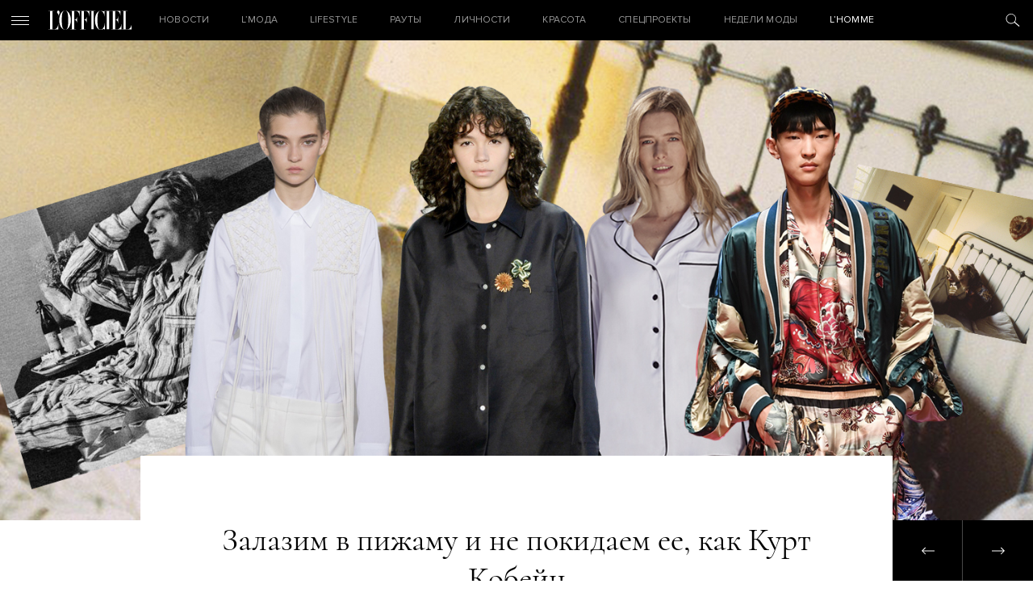

--- FILE ---
content_type: text/html; charset=UTF-8
request_url: https://officiel-online.com/
body_size: 11300
content:
<!doctype html>
<html lang="ru">

<head>
    <meta charset="UTF-8">
    <meta http-equiv="x-ua-compatible" content="ie=edge">
    <title>L&#039;Officiel - Розумний глянець. Стиль, мода, краса</title>
    <meta name="viewport" content="width=device-width, initial-scale=1">
    <meta name="csrf-param" content="_csrf-frontend">
<meta name="csrf-token" content="HkAZboYBom2rVkj2089vGPzjf_yBcfnSOPsTX_o4fQRoM14U0XDvANgDMZmJhT0quc4On94Ajrp3tlIZqGgyMA==">
    <!-- Google Tag Manager -->
<script>(function(w,d,s,l,i){w[l]=w[l]||[];w[l].push({'gtm.start':
new Date().getTime(),event:'gtm.js'});var f=d.getElementsByTagName(s)[0],
j=d.createElement(s),dl=l!='dataLayer'?'&l='+l:'';j.async=true;j.src=
'https://www.googletagmanager.com/gtm.js?id='+i+dl;f.parentNode.insertBefore(j,f);
})(window,document,'script','dataLayer','GTM-W48843C');</script>
<!-- End Google Tag Manager -->
    <script type='text/javascript'>
        (function () {
            var w = window,
                d = document,
                protocol = /https/i.test(w.location.protocol) ? 'https:' : 'http:',
                aml = typeof admixerML !== 'undefined' ? admixerML : {};
            aml.fn = aml.fn || [];
            aml.invPath = aml.invPath || (protocol + '//inv-nets.admixer.net/');
            aml.cdnPath = aml.cdnPath || (protocol + '//cdn.admixer.net/');
            if (!w.admixerML) {
                var lodash = document.createElement('script');
                lodash.id = 'amlScript';
                lodash.async = true;
                lodash.type = 'text/javascript';
                lodash.src = aml.cdnPath + 'scripts3/loader2.js';
                var node = d.getElementsByTagName('script')[0];
                node.parentNode.insertBefore(lodash, node);
                w.admixerML = aml;
            }
        })();
    </script>
    <script type='text/javascript'>
        admixerML.fn.push(function () {
            admixerML.defineSlot({
                z: 'e95c6506-1fd7-42dc-8857-3533ed305678',
                ph: 'admixer_e95c65061fd742dc88573533ed305678_zone_27011_sect_8616_site_7191',
                i: 'inv-nets',
                s: '1895421c-f491-4094-a7d7-ed1a54c2bbff'
            });
            admixerML.defineSlot({
                z: '119f1933-3f1a-48b5-8c89-bdc3c4d6301f',
                ph: 'admixer_119f19333f1a48b58c89bdc3c4d6301f_zone_27012_sect_8616_site_7191',
                i: 'inv-nets',
                s: '1895421c-f491-4094-a7d7-ed1a54c2bbff'
            });
            admixerML.defineSlot({
                z: 'c7904ae5-3f01-4799-b263-cf04ca18c186',
                ph: 'admixer_c7904ae53f014799b263cf04ca18c186_zone_27405_sect_8616_site_7191',
                i: 'inv-nets',
                s: '1895421c-f491-4094-a7d7-ed1a54c2bbff'
            });
            admixerML.singleRequest();
        });
    </script>
    <script async="async" src="https://securepubads.g.doubleclick.net/tag/js/gpt.js"></script>
<script async="async" src="https://cdn.membrana.media/ooc/ym.js"></script>
<script>
    window.yieldMasterCmd = window.yieldMasterCmd || [];
    window.yieldMasterCmd.push(function() {
        window.yieldMaster.init({
            pageVersionAutodetect: true
        });
    });
</script>
    <meta property="og:description" content="Модний інтернет журнал для дівчат L&#039;Officiel - сучасний розумний глянець. Краса, здоров&#039;я, мода. Жіночий сайт - журнал читати онлайн. Все найцікавіше в Світі.">
<meta name="description" content="Модний інтернет журнал для дівчат L&#039;Officiel - сучасний розумний глянець. Краса, здоров&#039;я, мода. Жіночий сайт - журнал читати онлайн. Все найцікавіше в Світі.">
<meta property="og:type" content="website">
<link href="https://officiel-online.com/" rel="canonical">
<link href="/static/css/main.css?v=1.6" rel="stylesheet">    <meta content="telephone=no" name="format-detection">
    <meta name="HandheldFriendly" content="true">
    <link rel="icon" type="image/x-icon" href="/favicon.ico">
    <script>(function (i, s, o, g, r, a, m) {
            i['GoogleAnalyticsObject'] = r;
            i[r] = i[r] || function () {
                    (i[r].q = i[r].q || []).push(arguments)
                }, i[r].l = 1 * new Date();
            a = s.createElement(o),
                m = s.getElementsByTagName(o)[0];
            a.async = 1;
            a.src = g;
            m.parentNode.insertBefore(a, m)
        })(window, document, 'script', '//www.google-analytics.com/analytics.js', 'ga');
        ga('create', 'UA-9716269-19', 'officiel-online.com');
        ga('send', 'pageview');</script>
    <script type='text/javascript'>
        (window.globalAmlAds = window.globalAmlAds || []).push(function() {
            globalAml.defineSlot({z: 'ab6192b1-47ac-4baf-abd9-559ca7c8e71d', ph: 'admixer_ab6192b147ac4bafabd9559ca7c8e71d_zone_31610_sect_8616_site_7191', i: 'inv-nets', s:'1895421c-f491-4094-a7d7-ed1a54c2bbff', sender: 'admixer'});
            globalAml.singleRequest("admixer");});
    </script>
    <meta name="google-site-verification" content="kpwIA5pwRfJaC18hzmaO-wh_CgfJDWB59stNrvrdwF4">
    <meta name="google-adsense-account" content="ca-pub-7040011304055065">
    <script type='text/javascript'>
        (window.globalAmlAds = window.globalAmlAds || []).push(function() {
            globalAml.defineSlot({z: '119f1933-3f1a-48b5-8c89-bdc3c4d6301f', ph: 'admixer_119f19333f1a48b58c89bdc3c4d6301f_zone_27012_sect_8616_site_7191', i: 'inv-nets', s:'1895421c-f491-4094-a7d7-ed1a54c2bbff', sender: 'admixer'});
            globalAml.singleRequest("admixer");});
    </script>

</head>

<body>
<!-- Google Tag Manager (noscript) -->
<noscript>
    <iframe src="https://www.googletagmanager.com/ns.html?id=GTM-W48843C"
            height="0" width="0" style="display:none;visibility:hidden"></iframe>
</noscript>
<!-- End Google Tag Manager (noscript) -->
<span style="display: none;" id="google_conversion_999790130"><img height="1" width="1" border="0" alt=""
                                            src="https://googleads.g.doubleclick.net/pagead/viewthroughconversion/955572561/?random=1500553069105&amp;cv=8&amp;fst=1500553069103&amp;num=2&amp;fmt=1&amp;guid=ON&amp;eid=376635470&amp;u_h=1050&amp;u_w=1680&amp;u_ah=953&amp;u_aw=1680&amp;u_cd=24&amp;u_his=2&amp;u_tz=180&amp;u_java=true&amp;u_nplug=1&amp;u_nmime=8&amp;frm=0&amp;url=http%3A%2F%2Fofficiel-online.com%2F&amp;tiba=L'officiel"
                                            style="display:none"></span>
<div id='admixer_119f19333f1a48b58c89bdc3c4d6301f_zone_27012_sect_8616_site_7191' data-sender='admixer'></div>
<script type='text/javascript'>
    (window.globalAmlAds = window.globalAmlAds || []).push(function() {
        globalAml.display('admixer_119f19333f1a48b58c89bdc3c4d6301f_zone_27012_sect_8616_site_7191');
    });
</script>
<header class="header">
    <div class="header_menu-ico">
        <i></i>
        <i></i>
        <i></i>
    </div>
    <a href="/" class="logo">

    </a>

    <div class="menu">
        <ul class="menu_ul">


            <li class="menu_li ">
                <a href="/all-news/" class="menu_a">НОВОСТИ</a>
            </li>

            <li class="menu_li ">
                <a href="/lmoda/" class="menu_a">L’МОДА</a>

                <ul class="menu_ul_in">
                    <li class="menu_li_in">
                        <a href="/lmoda/trendy/"
                           class="menu_a_in">Тренды</a>
                    </li>
                    <li class="menu_li_in">
                        <a href="/lmoda/sjemka/"
                           class="menu_a_in">Съемка</a>
                    </li>
                    <li class="menu_li_in">
                        <a href="/lmoda/primerka/"
                           class="menu_a_in">Примерка</a>
                    </li>
                    <li class="menu_li_in">
                        <a href="/veshh-dnya/"
                           class="menu_a_in">Вещь дня</a>
                    </li>
                    <li class="menu_li_in">
                        <a href="/chto-nadet/"
                           class="menu_a_in">ЧТО НАДЕТЬ</a>
                    </li>
                </ul>
            </li>

            <li class="menu_li ">
                <a href="/lifestyle-2/" class="menu_a">Lifestyle</a>

                <ul class="menu_ul_in">
                    <li class="menu_li_in">
                        <a href="/lifestyle-2/art/"
                           class="menu_a_in">Искусство</a>
                    </li>
                    <li class="menu_li_in">
                        <a href="/lifestyle-2/technology/"
                           class="menu_a_in">Технологии</a>
                    </li>
                    <li class="menu_li_in">
                        <a href="/lifestyle-2/style-life/"
                           class="menu_a_in">Стиль жизни</a>
                    </li>
                    <li class="menu_li_in">
                        <a href="/lifestyle-2/matt-gloss/"
                           class="menu_a_in">Матовый глянец</a>
                    </li>
                </ul>
            </li>

            <li class="menu_li ">
                <a href="/sobytiya/rauty/"
                   class="menu_a">Рауты</a>

                <ul class="menu_ul_in">
                    <li class="menu_li_in">
                        <a href="/sobytiya/"
                           class="menu_a_in">События</a>
                    </li>
                    <li class="menu_li_in">
                        <a href="/sobytiya/v-gostyah-u/"
                           class="menu_a_in">В гостях у</a>
                    </li>
                </ul>
            </li>

            <li class="menu_li ">
                <a href="/lichnosti/"
                   class="menu_a">Личности</a>

                <ul class="menu_ul_in">
                    <li class="menu_li_in">
                        <a href="/lichnosti/intervju/"
                           class="menu_a_in">Интервью</a>
                    </li>
                    <li class="menu_li_in">
                        <a href="/lichnosti/kolumnisty/"
                           class="menu_a_in">Колумнисты</a>
                    </li>
                    <li class="menu_li_in">
                        <a href="/lichnosti/odetsya-kak/"
                           class="menu_a_in">Одеться как</a>
                    </li>
                    <li class="menu_li_in">
                        <a href="/lichnosti/belaya-rubashka/"
                           class="menu_a_in">Белая рубашка</a>
                    </li>
                    <li class="menu_li_in">
                        <a href="/lichnosti/stati/"
                           class="menu_a_in">Статьи</a>
                    </li>
                </ul>
            </li>

            <li class="menu_li ">
                <a href="/krasota/" class="menu_a">Красота</a>

                <ul class="menu_ul_in">
                    <li class="menu_li_in">
                        <a href="/krasota/beauty-revisor/"
                           class="menu_a_in">Beauty-ревизор</a>
                    </li>
                    <li class="menu_li_in">
                        <a href="/krasota/beauty_news/"
                           class="menu_a_in">Новости beauty</a>
                    </li>
                </ul>
            </li>

            <li class="menu_li ">
                <a href="/special-projects/"
                   class="menu_a ">Спецпроекты</a>
            </li>

            <li class="menu_li ">
                <a href="/fashion-week/"
                   class="menu_a">Недели Моды</a>
            </li>

            <li class="menu_li ">
                <a href="/hommes/" class="menu_a">L’Homme</a>

                <ul class="menu_ul_in">
                    <li class="menu_li_in">
                        <a href="/hommes/hero/"
                           class="menu_a_in">Герои</a>
                    </li>
                    <li class="menu_li_in">
                        <a href="/hommes/style-3/"
                           class="menu_a_in">Стиль</a>
                    </li>
                    <li class="menu_li_in">
                        <a href="/hommes/lifestyle-3/" class="menu_a_in">Lifestyle</a>
                    </li>
                    <li class="menu_li_in">
                        <a href="/hommes/uhod/"
                           class="menu_a_in">Уход и здоровье</a>
                    </li>
                    <li class="menu_li_in">
                        <a href="/hommes/foodie-l-hommes/" class="menu_a_in">Foodie</a>
                    </li>
                </ul>
            </li>
        </ul>
    </div>
    <div class="header_search-ico">

    </div>
</header>
<div class="menu_out">
    <div class="menu_out_wrap">
        <div class="menu_left">
            <ul class="menu_left_ul">
                <li class="menu_left_li ">
                    <a href="/all-news/"
                       class="menu_left_a">НОВОСТИ</a>
                </li>

                <li class="menu_left_li ">
                    <a href="/lmoda/"
                       class="menu_left_a">L’МОДА</a>
                    <div class="menu_left_ico">
                        <i></i>
                        <i></i>
                    </div>
                    <ul class="menu_left_ul_in">
                        <li class="menu_left_li_in">
                            <a href="/lmoda/trendy/"
                               class="menu_left_a_in">Тренды</a>
                        </li>
                        <li class="menu_left_li_in">
                            <a href="/lmoda/sjemka/"
                               class="menu_left_a_in">Съемка</a>
                        </li>
                        <li class="menu_left_li_in">
                            <a href="/lmoda/primerka/"
                               class="menu_left_a_in">Примерка</a>
                        </li>
                        <li class="menu_left_li_in">
                            <a href="/veshh-dnya/"
                               class="menu_left_a_in">Вещь дня</a>
                        </li>
                        <li class="menu_left_li_in">
                            <a href="/chto-nadet/"
                               class="menu_left_a_in">ЧТО НАДЕТЬ</a>
                        </li>
                    </ul>
                </li>

                <li class="menu_left_li ">
                    <a href="/lifestyle-2/" class="menu_left_a">Lifestyle</a>
                    <div class="menu_left_ico">
                        <i></i>
                        <i></i>
                    </div>
                    <ul class="menu_left_ul_in">
                        <li class="menu_left_li_in">
                            <a href="/lifestyle-2/art/"
                               class="menu_left_a_in">Искусство</a>
                        </li>
                        <li class="menu_left_li_in">
                            <a href="/lifestyle-2/technology/"
                               class="menu_left_a_in">Технологии</a>
                        </li>
                        <li class="menu_left_li_in">
                            <a href="/lifestyle-2/style-life/"
                               class="menu_left_a_in">Стиль жизни</a>
                        </li>
                        <li class="menu_left_li_in">
                            <a href="/lifestyle-2/matt-gloss/"
                               class="menu_left_a_in">Матовый глянец</a>
                        </li>
                    </ul>
                </li>

                <li class="menu_left_li ">
                    <a href="/sobytiya/rauty/"
                       class="menu_left_a">Рауты</a>
                    <div class="menu_left_ico">
                        <i></i>
                        <i></i>
                    </div>
                    <ul class="menu_left_ul_in">
                        <li class="menu_left_li_in">
                            <a href="/sobytiya/"
                               class="menu_left_a_in">События</a>
                        </li>
                        <li class="menu_left_li_in">
                            <a href="/sobytiya/v-gostyah-u/"
                               class="menu_left_a_in">В гостях у</a>
                        </li>
                    </ul>
                </li>

                <li class="menu_left_li ">
                    <a href="/lichnosti/"
                       class="menu_left_a">Личности</a>
                    <div class="menu_left_ico">
                        <i></i>
                        <i></i>
                    </div>
                    <ul class="menu_left_ul_in">
                        <li class="menu_left_li_in">
                            <a href="/lichnosti/intervju/"
                               class="menu_left_a_in">Интервью</a>
                        </li>
                        <li class="menu_left_li_in">
                            <a href="/lichnosti/kolumnisty/"
                               class="menu_left_a_in">Колумнисты</a>
                        </li>
                        <li class="menu_left_li_in">
                            <a href="/lichnosti/odetsya-kak/"
                               class="menu_left_a_in">Одеться как</a>
                        </li>
                        <li class="menu_left_li_in">
                            <a href="/lichnosti/belaya-rubashka/"
                               class="menu_left_a_in">Белая рубашка</a>
                        </li>
                        <li class="menu_left_li_in">
                            <a href="/lichnosti/stati/"
                               class="menu_left_a_in">Статьи</a>
                        </li>
                    </ul>
                </li>

                <li class="menu_left_li ">
                    <a href="/krasota/"
                       class="menu_left_a">Красота</a>
                    <div class="menu_left_ico">
                        <i></i>
                        <i></i>
                    </div>
                    <ul class="menu_left_ul_in">
                        <li class="menu_left_li_in">
                            <a href="/krasota/beauty-revisor/"
                               class="menu_left_a_in">Beauty-ревизор</a>
                        </li>
                        <li class="menu_left_li_in">
                            <a href="/krasota/beauty_news/"
                               class="menu_left_a_in">Новости beauty</a>
                        </li>
                        <li class="menu_left_li_in">
                            <a href="#"
                               class="menu_left_a_in">НОВОСТИСтиль жизни</a>
                        </li>
                        <li class="menu_left_li_in">
                            <a href="#"
                               class="menu_left_a_in">НОВОСТИМатовый глянец</a>
                        </li>
                    </ul>
                </li>

                <li class="menu_left_li ">
                    <a href="/special-projects/"
                       class="menu_left_a">Спецпроекты</a>
                </li>

                <li class="menu_left_li ">
                    <a href="/fashion-week/"
                       class="menu_left_a">Тижні Моди</a>
                </li>

                <li class="menu_left_li ">
                    <a href="/hommes/" class="menu_left_a">L’Homme</a>
                    <div class="menu_left_ico">
                        <i></i>
                        <i></i>
                    </div>
                    <ul class="menu_left_ul_in">
                        <li class="menu_left_li_in">
                            <a href="/hommes/hero/"
                               class="menu_left_a_in">Герои</a>
                        </li>
                        <li class="menu_left_li_in">
                            <a href="/hommes/style-3/"
                               class="menu_left_a_in">Стиль</a>
                        </li>
                        <li class="menu_left_li_in">
                            <a href="/hommes/lifestyle-3/" class="menu_left_a_in">Lifestyle</a>
                        </li>
                        <li class="menu_left_li_in">
                            <a href="/hommes/uhod/"
                               class="menu_left_a_in">Уход и здоровье</a>
                        </li>
                        <li class="menu_left_li_in">
                            <a href="/hommes/foodie-l-hommes/" class="menu_left_a_in">Foodie</a>
                        </li>
                    </ul>
                </li>
            </ul>
        </div>
        <div class="social">
            <div class="menu_out_title">
                СЛЕДИТЕ ЗА L’OFFICIEL            </div>
                <a href="https://www.facebook.com/LOFFICIEL.UKR/" class="ico ico_fb" target="_blank"></a>
    <a href="https://www.instagram.com/lofficielukraine/" class="ico ico_in" target="_blank"></a>

        </div>
        <div class="subs">
            <div class="menu_out_title">
                ПОДПИСКА НА НОВОСТИ            </div>
            <form method="get" class="subs_form json" action="/subscribe">
                <div class="form-group required">
                    <input type="text" class="form-control mail" placeholder="Ваш e-mail" name="email">
                    <div class="hint-block"></div>
                    <div class="help-block"></div>
                </div>
                <button type="submit" class="submit"></button>
            </form>
            <div class="done">
                <div class="menu_out_title">
                    СПАСИБО!                </div>
                Ваша подписка на наш дайджест оформлена. Добро пожаловать в сообщество L’Officiel!            </div>
        </div>
        <div class="journal">
            <div class="menu_out_title">
                НАШ ЖУРНАЛ                <div class="OOC_VIDEO"></div>
            </div>
            <div>
                <img src="/images/news/45ee7/6a3be/3b04133bae2a.jpg" alt="">
            </div>
        </div>
        <div class="copyright">
            © 2026 Товарный знак используется на основании лицензии/сублицензии            Les Publications Condé Nast S. A.
            Copyright
        </div>
        <div class="facility"><a rel="nofollow" href="https://facility.team" target="_blank"> FACILITY</a></div>
        <div class="menu_out_bottom">
            <a href="/reklamodatelyam/">Рекламодателям</a>
            <a href="/redakcija/">Редакция</a>
            <a href="/kontaktyi/">Контакты</a>
        </div>
    </div>
</div>

<div class="search">
    <div class="search_form">
        <div class="search_close"></div>
        <div class="wrapper">
            <form action="/search" method="GET">
                <input class="search_input" autocomplete="off" placeholder="Поиск" name="search">
                <p>
                    <a href="/kontaktyi/">Нажмите Enter для поиска или Esc для выхода                </p>
            </form>
        </div>
    </div>

    <div class="search_res">

        <div class="wrapper">
            <div class="title__news">
                РЕЗУЛЬТАТЫ                <a href="#" class="search_res_link"
                   data-page="/search?search=">СМОТРЕТЬ ВСЕ</a>
            </div>
            <div class="search_res_in" data-html="<h1>Нет результата поиска</h1>"></div>
        </div>
    </div>

    <script id="searchTemplate" type="text/x-jquery-tmpl" data-url="/news/news-search/" data-method="get">
       <div class="news_item__search fade">
           <a href="${href}" class="news_image__search">
               <img src="${img}" class="news_img__search">
           </a>
           <a href="${href_category}" class="news_category__search">${category}</a>
           <div class="news_time__search">${time}</div>
           <a href="${href}" class="news_title__search italic">${title}</a>
       </div>
    </script>
</div>

<div class="content">
    <div id='admixer_119f19333f1a48b58c89bdc3c4d6301f_zone_27012_sect_8616_site_7191'></div>
    <script type='text/javascript'>
        admixerML.fn.push(function () {
            admixerML.display('admixer_119f19333f1a48b58c89bdc3c4d6301f_zone_27012_sect_8616_site_7191');
        });
    </script>
    <img style="display: none;"
         src="//gdeua.hit.gemius.pl/_1769821235/redot.gif?id=p8Xq7vcpvygVFOAUXWexY5PcXfw6GQetb38WgMfJddL.q7/fastid=ifswrxcghvlkfjcoztgrtfjxnpmt/stparam=lfmmpkqplj/nc=0/gdpr=0/gdpr_consent="/>
    <div class="page_wrap home" data-url="/"
         data-title="L’officiel">
        <div class="home-slider">
            <div class="home-slider-js">
                                                                                <div class="home-slider_item  active"
     style="background-image: url('/images/news/20ad4/0efdf/4985826fe0f4e58.jpg')">
    <div class="home-slider_center">
        <div class="home-slider_count">01</div>
        <a href="/all-news/"
           class="home-slider_category">Новини</a>
        <a href="/news?id=29951" class="home-slider_title">
            Ювілейне видання «L’Officiel Україна». Зима – 2025/2026        </a>
        <div class="home-slider_time">17.12.2025</div>
        <div class="btn_link_wrapper"><a href="/news?id=29951"
                                         class="btn_link">ЧИТАТЬ СТАТЬЮ</a>
        </div>
    </div>
</div>
                                                <div class="home-slider_item  "
     style="background-image: url('/images/news/20ad4/ff1de/dce7893e9e6c.jpg')">
    <div class="home-slider_center">
        <div class="home-slider_count">01</div>
        <a href="/lifestyle-2/style-life/"
           class="home-slider_category">Стиль життя</a>
        <a href="/news?id=29971" class="home-slider_title">
            It’s time! Великий гід подарунками до новорічних свят        </a>
        <div class="home-slider_time">26.12.2025</div>
        <div class="btn_link_wrapper"><a href="/news?id=29971"
                                         class="btn_link">ЧИТАТЬ СТАТЬЮ</a>
        </div>
    </div>
</div>
                                                <div class="home-slider_item  "
     style="background-image: url('/images/news/20ad4/e732c/b9e9ba25.jpg')">
    <div class="home-slider_center">
        <div class="home-slider_count">01</div>
        <a href="/special-projects/zymovyi-chas-z-brocard/"
           class="home-slider_category">Спецпроекти</a>
        <a href="/news?id=29976" class="home-slider_title">
            L'Offciel Online х BROCARD Niche Bar: зимова вечеря ароматів        </a>
        <div class="home-slider_time">27.12.2025</div>
        <div class="btn_link_wrapper"><a href="/news?id=29976"
                                         class="btn_link">ЧИТАТЬ СТАТЬЮ</a>
        </div>
    </div>
</div>
                                                <div class="home-slider_item  "
     style="background-image: url('/images/news/20ad4/ea9ab/3c2009a3.jpg')">
    <div class="home-slider_center">
        <div class="home-slider_count">01</div>
        <a href="/lifestyle-2/style-life/"
           class="home-slider_category">Стиль життя</a>
        <a href="/news?id=29977" class="home-slider_title">
            L'Officiel Online та ZYN дізнаються, як ugly-светри стали символом новорічних свят        </a>
        <div class="home-slider_time">30.12.2025</div>
        <div class="btn_link_wrapper"><a href="/news?id=29977"
                                         class="btn_link">ЧИТАТЬ СТАТЬЮ</a>
        </div>
    </div>
</div>
                                                <div class="home-slider_item  "
     style="background-image: url('/images/news/20ad4/2e74f/19686f1389f6a.jpg')">
    <div class="home-slider_center">
        <div class="home-slider_count">01</div>
        <a href="/special-projects/zymovyi-chas-z-brocard/"
           class="home-slider_category">Спецпроекти</a>
        <a href="/news?id=29978" class="home-slider_title">
            Ідеї безпрограшних б'юті-подарунків для тих, у кого є все        </a>
        <div class="home-slider_time">28.12.2025</div>
        <div class="btn_link_wrapper"><a href="/news?id=29978"
                                         class="btn_link">ЧИТАТЬ СТАТЬЮ</a>
        </div>
    </div>
</div>
                                                    </div>
        </div>
        <div class="contents">
            <div class="wrapper">
                <!--news-special block-->
                                    <div class="news">
    <div class="title__pop">
        ПОПУЛЯРНЫЕ МАТЕРИАЛЫ    </div>
    <div class="news_item__pop">

        <a href="/news?id=29293" class="news_image__pop">

            <div class="headphones ">
                <div class="headphones_ico"></div>
            </div>
                            <img src="/images/news/d0665/c59dc/4ed08121a0b86.jpg"
                     alt="Що всередині: перше кафе L&#039;OFFICIEL Coffee в Токіо " class="news_img">
                    </a>
        <a href="/lifestyle-2/style-life/"
           class="news_category__pop">СТИЛЬ ЖИТТЯ</a>
        <a href="/news?id=29293"
           class="news_title__pop italic">Що всередині: перше кафе L&#039;OFFICIEL Coffee в Токіо </a>
        <div class="news_time__pop">21.04.2025</div>
        <div class="btn_link_wrapper"><a href="/news?id=29293"
                                         class="btn_link">ЧИТАТЬ СТАТЬЮ</a></div>
    </div>
</div>
                                <!--end news-special block-->

                <div class="title__news">
                    ПОСЛЕДНИЕ МАТЕРИАЛЫ                </div>

                <!--news block-->
                <div class="news">
                                                                        <div class="news_item">
    <a href="/lichnosti/stati/luke-thompson-facts-to-know/" class="news_image">
        <div class="headphones ">
            <div class="headphones_ico"></div>
        </div>
                    <img src="/images/prev/4fa99e4042458a0d41b4a987b046ff33.jpg"
                 data-original="/images/prev/fc3945bf73d9c8a71a0127683f41ded8.jpg"
                 alt="5 фактів про Люка Томпсона — актора, який втілює Бенедикта в «Бріджертонах»" class="news_img lazy">
            </a>
    <div class="news_wrap">
        <a href="/lichnosti/stati/" class="news_category">СТАТТІ</a>
        <div class="news_time">30.01.2026</div>
        <a href="/lichnosti/stati/luke-thompson-facts-to-know/"
           class="news_title italic">5 фактів про Люка Томпсона — актора, який втілює Бенедикта в ...</a>
    </div>
</div>                                                                                                <div class="news_item">
    <a href="/lifestyle-2/style-life/what-you-need-to-know-about-the-documentary-earch-of-harmony-kings-vision/" class="news_image">
        <div class="headphones ">
            <div class="headphones_ico"></div>
        </div>
                    <img src="/images/prev/b4ce185b6e53c09546e92e15d31c4855.jpg"
                 data-original="/images/prev/f2adbd86b15c514d83a486581daf9faa.jpg"
                 alt="У Вінздорському замку презентували документальний фільм «Пошук гармонії: бачення короля»" class="news_img lazy">
            </a>
    <div class="news_wrap">
        <a href="/lifestyle-2/style-life/" class="news_category">СТИЛЬ ЖИТТЯ</a>
        <div class="news_time">30.01.2026</div>
        <a href="/lifestyle-2/style-life/what-you-need-to-know-about-the-documentary-earch-of-harmony-kings-vision/"
           class="news_title italic">У Вінздорському замку презентували документальний фільм «Пошук ...</a>
    </div>
</div>                                                                                                <div class="news_item">
    <a href="/lifestyle-2/style-life/audrey-hepburn-brooch-sold-at-sothebys-auction-for-record-price/" class="news_image">
        <div class="headphones ">
            <div class="headphones_ico"></div>
        </div>
                    <img src="/images/prev/d29c97f9821b31187a5172d2b8b84660.jpg"
                 data-original="/images/prev/61df31a196264c31af7b0fed5b8a2e58.jpg"
                 alt="Брошку Одрі Гепберн продали на аукціоні Sotheby’s за рекордну суму" class="news_img lazy">
            </a>
    <div class="news_wrap">
        <a href="/lifestyle-2/style-life/" class="news_category">СТИЛЬ ЖИТТЯ</a>
        <div class="news_time">30.01.2026</div>
        <a href="/lifestyle-2/style-life/audrey-hepburn-brooch-sold-at-sothebys-auction-for-record-price/"
           class="news_title italic">Брошку Одрі Гепберн продали на аукціоні Sotheby’s за рекордну суму</a>
    </div>
</div>                                                                                                <div class="news_item">
    <a href="/fashion-week/victor-and-rolf-spring-summer-2026/" class="news_image">
        <div class="headphones ">
            <div class="headphones_ico"></div>
        </div>
                    <img src="/images/prev/d71c663f0e45a0edfefc9e3fe0420a21.jpg"
                 data-original="/images/prev/aadf9d578ada2b9bc5430865b556f573.jpg"
                 alt="Оберіть свого повітряного змія! Колекція Viktor&amp;Rolf spring-summer – 2026" class="news_img lazy">
            </a>
    <div class="news_wrap">
        <a href="/all-news/" class="news_category">НОВИНИ</a>
        <div class="news_time">29.01.2026</div>
        <a href="/fashion-week/victor-and-rolf-spring-summer-2026/"
           class="news_title italic">Оберіть свого повітряного змія! Колекція Viktor&Rolf spring-summer – ...</a>
    </div>
</div>                                                                                                <div class="news_item">
    <a href="/lifestyle-2/style-life/the-world-premiere-of-the-film-wuthering-heights-took-place-in-los-angeles/" class="news_image">
        <div class="headphones ">
            <div class="headphones_ico"></div>
        </div>
                    <img src="/images/prev/65dce26e10359f8b13cfbe0b94339677.jpg"
                 data-original="/images/prev/3935110e0f348cd9372a7f7b9f81594f.jpg"
                 alt="У Лос-Анджелесі відбулася світова прем’єра фільму «Буремний перевал»" class="news_img lazy">
            </a>
    <div class="news_wrap">
        <a href="/lifestyle-2/style-life/" class="news_category">СТИЛЬ ЖИТТЯ</a>
        <div class="news_time">29.01.2026</div>
        <a href="/lifestyle-2/style-life/the-world-premiere-of-the-film-wuthering-heights-took-place-in-los-angeles/"
           class="news_title italic">У Лос-Анджелесі відбулася світова прем’єра фільму «Буремний перевал»</a>
    </div>
</div>                                                            </div>
                <!--end news block-->

                <div class="bar_wrap">
    <div class="bar">
                        <div id='admixer_e95c65061fd742dc88573533ed305678_zone_27011_sect_8616_site_7191'></div>
        <script type='text/javascript'>
            admixerML.fn.push(function () {
                admixerML.display('admixer_e95c65061fd742dc88573533ed305678_zone_27011_sect_8616_site_7191');
            });
        </script>
        <br>

        <div class="title__thing">
            ВЕЩЬ ДНЯ        </div>
        <div class="thing_item__day">
                            <a href="/veshh-dnya/?id=1301"
                   class="thing_img__day">
                    <img src="/images/news/20ad4/45ee7/49b1526ccdd6382.jpg" alt="">
                </a>
                        <div class="thing_time__day">03.12.2025</div>
                            <a href="/thing?id=1301"
                   class="thing_title__day">Acqua di Parma</a>
                        <div class="thing_text__day">Свічка Panettone Candle, Holiday Collection</div>
        </div>
        
    </div>
</div>

            </div>
            <!--news-special block-->
                            <div class="news">
                    <div class="title__day">
                        МАТЕРИАЛ ДНЯ                    </div>
                    <div class="news_item__day">

                        <a href="/heroes/lucien-pages-po-prustu/"
                           class="news_image__day">
                            <div class="headphones ">
                                <div class="headphones_ico"></div>
                            </div>
                            <img src="/images/news/72d18/2e74f/34f6b7bb.jpg" alt="" class="news_img_img">
                        </a>
                        <a href="/hommes/hero/"
                           class="news_category__day">Герої</a>
                        <a href="/heroes/lucien-pages-po-prustu/"
                           class="news_title__day italic">За Прустом. Люсьєн Пажес</a>
                        <div
                            class="news_time__day">10.07.2025</div>
                        <div class="btn_link_wrapper"><a
                                href="/heroes/lucien-pages-po-prustu/"
                                class="btn_link ">ЧИТАТЬ СТАТЬЮ</a>
                        </div>
                    </div>
                </div>
                        <!--end news-special block-->


            <div class="wrapper">


                <!--news block-->
                <div class="news">
                                                                        <div class="news_item">
    <a href="/fashion-week/valentino-haute-couture-spring-summer-2026/" class="news_image">
        <div class="headphones ">
            <div class="headphones_ico"></div>
        </div>
                    <img src="/images/prev/d1bf5747ec792efa6530fd40daccfd66.jpg"
                 data-original="/images/prev/902495d021a69210fcf76ac0f170f0f4.jpg"
                 alt="«Ти завжди мрієш, мрієш, мрієш»: кутюрна колекція Valentino spring-summer – 2026" class="news_img lazy">
            </a>
    <div class="news_wrap">
        <a href="/all-news/" class="news_category">НОВИНИ</a>
        <div class="news_time">29.01.2026</div>
        <a href="/fashion-week/valentino-haute-couture-spring-summer-2026/"
           class="news_title italic">«Ти завжди мрієш, мрієш, мрієш»: кутюрна колекція Valentino ...</a>
    </div>
</div>                                                                                                <div class="news_item">
    <a href="/all-news/grammaire-des-formes-the-language-of-form-between-fashion-and-sculpture/" class="news_image">
        <div class="headphones ">
            <div class="headphones_ico"></div>
        </div>
                    <img src="/images/prev/8d08e16bbeb7ca6d64f7fec06bdbb9d2.jpg"
                 data-original="/images/prev/1488867772702eececaa4608fe5c7902.jpg"
                 alt="Grammaire des Formes від Dior: Мова форми між модою і скульптурою " class="news_img lazy">
            </a>
    <div class="news_wrap">
        <a href="/all-news/" class="news_category">НОВИНИ</a>
        <div class="news_time">29.01.2026</div>
        <a href="/all-news/grammaire-des-formes-the-language-of-form-between-fashion-and-sculpture/"
           class="news_title italic">Grammaire des Formes від Dior: Мова форми між модою і скульптурою </a>
    </div>
</div>                                                                                                <div class="news_item">
    <a href="/lichnosti/stati/oprah-winfrey-top-7-rules/" class="news_image">
        <div class="headphones ">
            <div class="headphones_ico"></div>
        </div>
                    <img src="/images/prev/a6e4a551fbc7cdfc5c9b97ab5c721329.jpg"
                 data-original="/images/prev/1d896f329c9e398694ff0869a04e0468.jpg"
                 alt="7 правил життя Опри Вінфрі" class="news_img lazy">
            </a>
    <div class="news_wrap">
        <a href="/lichnosti/stati/" class="news_category">СТАТТІ</a>
        <div class="news_time">29.01.2026</div>
        <a href="/lichnosti/stati/oprah-winfrey-top-7-rules/"
           class="news_title italic">7 правил життя Опри Вінфрі</a>
    </div>
</div>                                                                                                <div class="news_item">
    <a href="/lifestyle-2/style-life/dirty-dancing-is-back-the-cult-film-will-get-a-sequel/" class="news_image">
        <div class="headphones ">
            <div class="headphones_ico"></div>
        </div>
                    <img src="/images/prev/482cb3606a6357930951fd5990fc6124.jpg"
                 data-original="/images/prev/ee198157d9e4832ebf31479df7a6e38d.jpg"
                 alt="«Брудні танці» знову повертаються: культовий фільм отримає продовження" class="news_img lazy">
            </a>
    <div class="news_wrap">
        <a href="/lifestyle-2/style-life/" class="news_category">СТИЛЬ ЖИТТЯ</a>
        <div class="news_time">28.01.2026</div>
        <a href="/lifestyle-2/style-life/dirty-dancing-is-back-the-cult-film-will-get-a-sequel/"
           class="news_title italic">«Брудні танці» знову повертаються: культовий фільм отримає продовження</a>
    </div>
</div>                                                                                                <div class="news_item">
    <a href="/fashion-week/saint-laurent-fall-winter-2026-27/" class="news_image">
        <div class="headphones ">
            <div class="headphones_ico"></div>
        </div>
                    <img src="/images/prev/ce74cfa77e3058a79a039ff78650a8ed.jpg"
                 data-original="/images/prev/6efdedad7dc82d03057911c6744f3429.jpg"
                 alt="Вразливість та еротизм: чоловіча колекція Saint Laurent fall-winter – 2026/27" class="news_img lazy">
            </a>
    <div class="news_wrap">
        <a href="/fashion-week/" class="news_category">ТИЖНІ МОДИ</a>
        <div class="news_time">28.01.2026</div>
        <a href="/fashion-week/saint-laurent-fall-winter-2026-27/"
           class="news_title italic">Вразливість та еротизм: чоловіча колекція Saint Laurent fall-winter – ...</a>
    </div>
</div>                                                            </div>
                <!--end news block-->

                <div class="bar_wrap">
    <div class="bar">
                        <div id='admixer_e95c65061fd742dc88573533ed305678_zone_27011_sect_8616_site_7191'></div>
        <script type='text/javascript'>
            admixerML.fn.push(function () {
                admixerML.display('admixer_e95c65061fd742dc88573533ed305678_zone_27011_sect_8616_site_7191');
            });
        </script>
        <br>

        <div class="title__thing">
            ВЕЩЬ ДНЯ        </div>
        <div class="thing_item__day">
                            <a href="/veshh-dnya/?id=1301"
                   class="thing_img__day">
                    <img src="/images/news/20ad4/45ee7/49b1526ccdd6382.jpg" alt="">
                </a>
                        <div class="thing_time__day">03.12.2025</div>
                            <a href="/thing?id=1301"
                   class="thing_title__day">Acqua di Parma</a>
                        <div class="thing_text__day">Свічка Panettone Candle, Holiday Collection</div>
        </div>
        
    </div>
</div>


            </div>

            <!--news-special block-->
                                            <div class="news">
                    <div class="news_item__special">
                        <div class="title__special">
                            SPECIAL
                        </div>
                        <a href="/news?id=29260"
                           class="news_image__special">
                            <img src="/images/news/d0665/8f137/dc0d392e8b.jpg" alt="" class="news_img__special">
                        </a>
                        <div class="news_wrap__special">
                            <a href="/special-projects/lofficiel-brocard/"
                               class="news_category__special">Спецпроекти</a>
                            <a href="/news?id=29260"
                               class="news_title__special italic">Відчуття весни. Спецпроєкт L’Officiel Online х Brocard</a>
                            <div
                                class="news_time__special">11.04.2025</div>
                            <div class="btn_link_wrapper"><a
                                    href="/special-projects/lofficiel-brocard/lofficiel-online-brocard-spring-2025/"
                                    class="btn_link">ЧИТАТЬ СТАТЬЮ</a>
                            </div>
                        </div>
                    </div>
                </div>
                        <!--end news-special block-->

            <div class="wrapper">
                <!--news block-->
                <div class="news">
                                                                        <div class="news_item">
    <a href="/lichnosti/intervju/pylyp-kolyadenko-the-silence-that-resounds-pyilit-philosophy/" class="news_image">
        <div class="headphones ">
            <div class="headphones_ico"></div>
        </div>
                    <img src="/images/prev/2d8a31fb762ae3ff4e1eddee9d3c22e2.jpg"
                 data-original="/images/prev/cec162ea990a96ba9b8f0226f419c16c.jpg"
                 alt="Пилип Коляденко: Тиша, яка лунає – філософія PHIL IT" class="news_img lazy">
            </a>
    <div class="news_wrap">
        <a href="/lichnosti/intervju/" class="news_category">ІНТЕРВ'Ю</a>
        <div class="news_time">28.01.2026</div>
        <a href="/lichnosti/intervju/pylyp-kolyadenko-the-silence-that-resounds-pyilit-philosophy/"
           class="news_title italic">Пилип Коляденко: Тиша, яка лунає – філософія PHIL IT</a>
    </div>
</div>                                                                                                <div class="news_item">
    <a href="/fashion-week/chanel-haute-couture-spring-summer-2026/" class="news_image">
        <div class="headphones ">
            <div class="headphones_ico"></div>
        </div>
                    <img src="/images/prev/05b358f15cf9116d250cab5eaaff4e73.jpg"
                 data-original="/images/prev/ee096c47197e545c97eb7e8dd2b40758.jpg"
                 alt="Спадкоємність: Матьє Блазі представив дебютну кутюрну колекцію для Chanel" class="news_img lazy">
            </a>
    <div class="news_wrap">
        <a href="/fashion-week/" class="news_category">ТИЖНІ МОДИ</a>
        <div class="news_time">27.01.2026</div>
        <a href="/fashion-week/chanel-haute-couture-spring-summer-2026/"
           class="news_title italic">Спадкоємність: Матьє Блазі представив дебютну кутюрну колекцію для ...</a>
    </div>
</div>                                                                                                <div class="news_item">
    <a href="/all-news/schiaparelli-recreates-jewels-stolen-from-the-louvre-for-paris-fashion-week/" class="news_image">
        <div class="headphones ">
            <div class="headphones_ico"></div>
        </div>
                    <img src="/images/prev/43faf9ef0cbd8593377b823273622ddf.jpg"
                 data-original="/images/prev/448a3f986bd535289965638067c0eda1.jpg"
                 alt="Schiaparelli відтворив викрадені з Лувру коштовності для Тижня моди в Парижі" class="news_img lazy">
            </a>
    <div class="news_wrap">
        <a href="/all-news/" class="news_category">НОВИНИ</a>
        <div class="news_time">27.01.2026</div>
        <a href="/all-news/schiaparelli-recreates-jewels-stolen-from-the-louvre-for-paris-fashion-week/"
           class="news_title italic">Schiaparelli відтворив викрадені з Лувру коштовності для Тижня моди в ...</a>
    </div>
</div>                                                                                                <div class="news_item">
    <a href="/lmoda/trendy/shevchenko-january-drop-2026/" class="news_image">
        <div class="headphones ">
            <div class="headphones_ico"></div>
        </div>
                    <img src="/images/prev/4c6a10093414fe5c5b8cbd9789493a6a.jpg"
                 data-original="/images/prev/2f6cff992b00b6479d1e7eae10fee14c.jpg"
                 alt="Paris, je t&#039;aime: новий дроп від бренду SHEVCHENKO" class="news_img lazy">
            </a>
    <div class="news_wrap">
        <a href="/lmoda/trendy/" class="news_category">ТРЕНДИ</a>
        <div class="news_time">27.01.2026</div>
        <a href="/lmoda/trendy/shevchenko-january-drop-2026/"
           class="news_title italic">Paris, je t'aime: новий дроп від бренду SHEVCHENKO</a>
    </div>
</div>                                                                                                <div class="news_item">
    <a href="/lmoda/trendy/star-guests-at-the-schiaparelli-show-exclusive-shots-for-offficiel-online/" class="news_image">
        <div class="headphones ">
            <div class="headphones_ico"></div>
        </div>
                    <img src="/images/prev/17194510cc1008f27dab8db92430af7d.jpg"
                 data-original="/images/prev/3200fb09e49321d64b4ba39062f61c67.jpg"
                 alt="Зіркові гості показу Schiaparelli: ексклюзивні кадри для L’Officiel Online" class="news_img lazy">
            </a>
    <div class="news_wrap">
        <a href="/lmoda/trendy/" class="news_category">ТРЕНДИ</a>
        <div class="news_time">27.01.2026</div>
        <a href="/lmoda/trendy/star-guests-at-the-schiaparelli-show-exclusive-shots-for-offficiel-online/"
           class="news_title italic">Зіркові гості показу Schiaparelli: ексклюзивні кадри для L’Officiel ...</a>
    </div>
</div>                                                            </div>
                <!--end news block-->
                <div class="bar_wrap">
    <div class="bar">
                        <div id='admixer_e95c65061fd742dc88573533ed305678_zone_27011_sect_8616_site_7191'></div>
        <script type='text/javascript'>
            admixerML.fn.push(function () {
                admixerML.display('admixer_e95c65061fd742dc88573533ed305678_zone_27011_sect_8616_site_7191');
            });
        </script>
        <br>

        <div class="title__thing">
            ВЕЩЬ ДНЯ        </div>
        <div class="thing_item__day">
                            <a href="/veshh-dnya/?id=1301"
                   class="thing_img__day">
                    <img src="/images/news/20ad4/45ee7/49b1526ccdd6382.jpg" alt="">
                </a>
                        <div class="thing_time__day">03.12.2025</div>
                            <a href="/thing?id=1301"
                   class="thing_title__day">Acqua di Parma</a>
                        <div class="thing_text__day">Свічка Panettone Candle, Holiday Collection</div>
        </div>
        
    </div>
</div>
            </div>
                            <div class="socials">
                    <div class="wrapper">
                        <script src="https://cdn.admixer.net/scripts3/loader2.js" async
                                id="Admixer"
                                data-inv="//inv-nets.admixer.net/"
                                data-r="always"
                                data-bundle="desktop"></script>
                        <div id="admixer_async_885616476" data-zone="c7904ae5-3f01-4799-b263-cf04ca18c186"></div>
                        <script>(window.admixerAds = window.admixerAds || []).push('admixer_async_885616476')</script>
                                            </div>
                </div>

                        <div class="wrapper">
                <!--news block-->
                <div class="news">
                                                                        <div class="news_item">
    <a href="/lichnosti/intervju/vadim-keller-life-is-worth-celebrating-in-any-form/" class="news_image">
        <div class="headphones ">
            <div class="headphones_ico"></div>
        </div>
                    <img src="/images/prev/ee19b21a76ea17e06957b07757ed13f9.jpg"
                 data-original="/images/prev/41fdc81e3842747d722dba01d1591b37.jpg"
                 alt=" ВАДИМ КЕЛЛЕР: Життя гідне того, щоб його святкувати в будь-якій формі" class="news_img lazy">
            </a>
    <div class="news_wrap">
        <a href="/lichnosti/intervju/" class="news_category">ІНТЕРВ'Ю</a>
        <div class="news_time">27.01.2026</div>
        <a href="/lichnosti/intervju/vadim-keller-life-is-worth-celebrating-in-any-form/"
           class="news_title italic"> ВАДИМ КЕЛЛЕР: Життя гідне того, щоб його святкувати в будь-якій формі</a>
    </div>
</div>                                                                                                <div class="news_item">
    <a href="/fashion-week/dior-couture-spring-summer-2026/" class="news_image">
        <div class="headphones ">
            <div class="headphones_ico"></div>
        </div>
                    <img src="/images/prev/3cf82a4626cff456264fc75581d4d560.jpg"
                 data-original="/images/prev/6dba49ebc9d9bee98dcfc32b145b4a21.jpg"
                 alt="Квітучий світ Джонатана Андерсона: колекція Dior Couture spring-summer — 2026" class="news_img lazy">
            </a>
    <div class="news_wrap">
        <a href="/fashion-week/" class="news_category">ТИЖНІ МОДИ</a>
        <div class="news_time">27.01.2026</div>
        <a href="/fashion-week/dior-couture-spring-summer-2026/"
           class="news_title italic">Квітучий світ Джонатана Андерсона: колекція Dior Couture spring-summer ...</a>
    </div>
</div>                                                                                                <div class="news_item">
    <a href="/fashion-week/schiaparelli-couture-spring-summer-2026/" class="news_image">
        <div class="headphones ">
            <div class="headphones_ico"></div>
        </div>
                    <img src="/images/prev/7aee18b192c4233a154c056ad6b39786.jpg"
                 data-original="/images/prev/63d52bad56a8a588a76c3a1becbf5f9e.jpg"
                 alt="Агонія чи екстаз? Крайнощі комбінує Деніел Роузберрі для кутюрної колекції Schiaparelli spring-summer – 2026" class="news_img lazy">
            </a>
    <div class="news_wrap">
        <a href="/fashion-week/" class="news_category">ТИЖНІ МОДИ</a>
        <div class="news_time">26.01.2026</div>
        <a href="/fashion-week/schiaparelli-couture-spring-summer-2026/"
           class="news_title italic">Агонія чи екстаз? Крайнощі комбінує Деніел Роузберрі для кутюрної ...</a>
    </div>
</div>                                                                                                <div class="news_item">
    <a href="/style-life/moral-choice-at-the-center-of-the-plot-movie-where-one-decision-changes-everything/" class="news_image">
        <div class="headphones ">
            <div class="headphones_ico"></div>
        </div>
                    <img src="/images/prev/75079951187b40dc6106f2af8bca6ed3.jpg"
                 data-original="/images/prev/bef32a798df1fbe77b09c901c7697d83.jpg"
                 alt="Моральний вибір у центрі сюжету: 5 фільмів, де одне рішення змінює все" class="news_img lazy">
            </a>
    <div class="news_wrap">
        <a href="/lifestyle-2/style-life/" class="news_category">СТИЛЬ ЖИТТЯ</a>
        <div class="news_time">26.01.2026</div>
        <a href="/style-life/moral-choice-at-the-center-of-the-plot-movie-where-one-decision-changes-everything/"
           class="news_title italic">Моральний вибір у центрі сюжету: 5 фільмів, де одне рішення змінює все</a>
    </div>
</div>                                                                                                <div class="news_item">
    <a href="/all-news/sydney-sweeney-to-star-in-and-produce-film-adaptation-of-edith-wharton-novel/" class="news_image">
        <div class="headphones ">
            <div class="headphones_ico"></div>
        </div>
                    <img src="/images/prev/1f1a7c88fe71175a5f0146089efb3973.jpg"
                 data-original="/images/prev/4564e11718beb4fcce8522450babd301.jpg"
                 alt="Сідні Свіні зіграє головну роль і стане продюсеркою екранізації роману Едіт Вортон " class="news_img lazy">
            </a>
    <div class="news_wrap">
        <a href="/all-news/" class="news_category">НОВИНИ</a>
        <div class="news_time">26.01.2026</div>
        <a href="/all-news/sydney-sweeney-to-star-in-and-produce-film-adaptation-of-edith-wharton-novel/"
           class="news_title italic">Сідні Свіні зіграє головну роль і стане продюсеркою екранізації роману ...</a>
    </div>
</div>                                                            </div>
                <!--end news block-->
                <div class="bar_wrap">
    <div class="bar">
                        <div id='admixer_e95c65061fd742dc88573533ed305678_zone_27011_sect_8616_site_7191'></div>
        <script type='text/javascript'>
            admixerML.fn.push(function () {
                admixerML.display('admixer_e95c65061fd742dc88573533ed305678_zone_27011_sect_8616_site_7191');
            });
        </script>
        <br>

        <div class="title__thing">
            ВЕЩЬ ДНЯ        </div>
        <div class="thing_item__day">
                            <a href="/veshh-dnya/?id=1301"
                   class="thing_img__day">
                    <img src="/images/news/20ad4/45ee7/49b1526ccdd6382.jpg" alt="">
                </a>
                        <div class="thing_time__day">03.12.2025</div>
                            <a href="/thing?id=1301"
                   class="thing_title__day">Acqua di Parma</a>
                        <div class="thing_text__day">Свічка Panettone Candle, Holiday Collection</div>
        </div>
        
    </div>
</div>
            </div>


            <div id="ajaxNews">
                <div class="subscribe">
                    <div class="title__subscribe">
                        Подпишитесь на «L’Officiel»                    </div>
                    <div class="title__subscribe_after">
                        Модный дайджест на вашу почту каждую субботу                    </div>

                    <form method="get" class="subs_form json" action="/subscribe">
                        <div class="form-group required">
                            <input type="text" class="form-control mail" placeholder="Ваш e-mail" name="email">
                            <div class="hint-block"></div>
                            <div
                                class="help-block">E-mail введен не верно, пожалуйста проверьте правильность написания                            </div>
                        </div>
                        <button type="submit" class="submit"></button>
                    </form>
                    <div class="done">
                        <div class="title__subscribe">
                            Спасибо!                        </div>
                        <div class="title__subscribe_after">
                            Ваша подписка на наш дайджест оформлена. Добро пожаловать в сообщество L’Officiel!                        </div>
                        <div class="btn_form">СПАСИБО, ЖДУ ОБНОВЛЕНИЙ</div>
                    </div>
                </div>
                <div class="wrapper">
                    <div class="bar_wrap">
    <div class="bar">
        <div id='admixer_e95c65061fd742dc88573533ed305678_zone_27011_sect_8616_site_7191'></div>
        <script type='text/javascript'>
            admixerML.fn.push(function () {
                admixerML.display('admixer_e95c65061fd742dc88573533ed305678_zone_27011_sect_8616_site_7191');
            });
        </script>
            </div>
</div>
                </div>

            </div>
        </div>
        <div class="wrapper">
            <div class="load-more">
                <div class="btn_link_wrapper">
                    <div class="btn_link ">ЗАГРУЗИТЬ ЕЩЕ</div>
                </div>
            </div>
        </div>
        <script id="newsTemplate" type="text/x-jquery-tmpl" data-url="/uk/news/more-news/" data-method="get">
<div class="news_item fade">

    <a href="${href}" class="news_image">
        <div class="headphones ${headphones}">
            <div class="headphones_ico"></div>
        </div>
        <img src="${img}" class="news_img">
    </a>
    <div class="news_wrap">
        <a href="${href_category}" class="news_category">${category}</a>
        <div class="news_time">${time}</div>
        <a href="${href}" class="news_title italic">${title}</a>
    </div>
</div>
        </script>
    </div>
</div>
<div class="audio_info hide">
    <div class="wrapper">
        <div class="headphones">
            <div class="headphones_ico"></div>
        </div>
        <div class="audio_info_text">
            На сайте доступны аудиозаписи статей, подкасты и рекомендации стилистов в аудио-формате. Такие материалы
            отмечены соответствующим знаком(слева).
        </div>

    </div>
    <div class="audio_close"></div>
</div>
<script src="/static/js/main.js?v=1.6"></script>
<script src="/static/js/separate-js/main.js?v=1.6"></script>
<script src="//www.google-analytics.com/analytics.js"></script>
<script src="//connect.facebook.net/ru_RU/sdk.js#xfbml=1&amp;version=v2.8&amp;appId=372898559723034"></script>
<script src="//platform.twitter.com/widgets.js"></script></body>
</html>


--- FILE ---
content_type: text/html; charset=utf-8
request_url: https://www.google.com/recaptcha/api2/aframe
body_size: 270
content:
<!DOCTYPE HTML><html><head><meta http-equiv="content-type" content="text/html; charset=UTF-8"></head><body><script nonce="Sjn55dDP6uxXkiFCZm6SvQ">/** Anti-fraud and anti-abuse applications only. See google.com/recaptcha */ try{var clients={'sodar':'https://pagead2.googlesyndication.com/pagead/sodar?'};window.addEventListener("message",function(a){try{if(a.source===window.parent){var b=JSON.parse(a.data);var c=clients[b['id']];if(c){var d=document.createElement('img');d.src=c+b['params']+'&rc='+(localStorage.getItem("rc::a")?sessionStorage.getItem("rc::b"):"");window.document.body.appendChild(d);sessionStorage.setItem("rc::e",parseInt(sessionStorage.getItem("rc::e")||0)+1);localStorage.setItem("rc::h",'1769821242798');}}}catch(b){}});window.parent.postMessage("_grecaptcha_ready", "*");}catch(b){}</script></body></html>